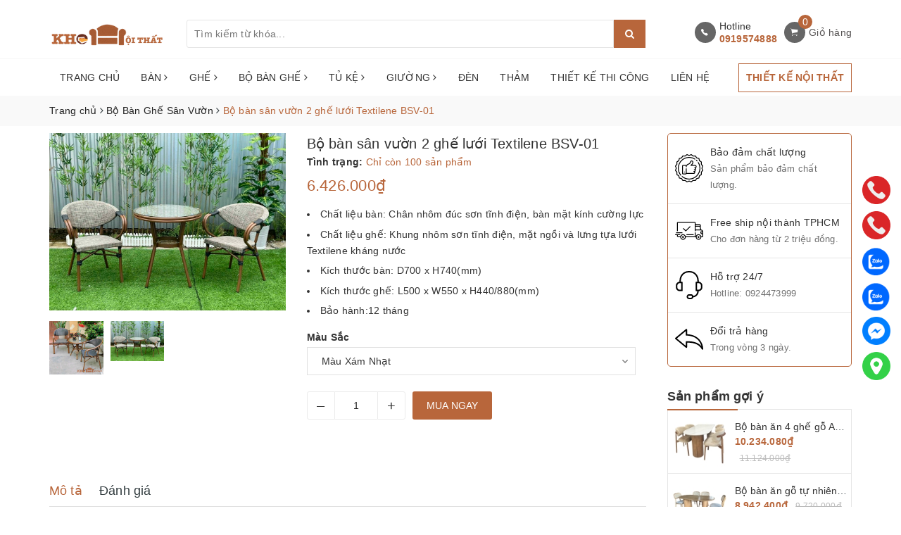

--- FILE ---
content_type: image/svg+xml
request_url: https://bizweb.dktcdn.net/100/429/325/themes/823876/assets/policy_image_4.svg?1762154290700
body_size: 376
content:
<?xml version="1.0" encoding="iso-8859-1"?>
<!-- Generator: Adobe Illustrator 19.0.0, SVG Export Plug-In . SVG Version: 6.00 Build 0)  -->
<svg version="1.1" id="Capa_1" xmlns="http://www.w3.org/2000/svg" xmlns:xlink="http://www.w3.org/1999/xlink" x="0px" y="0px"
	 viewBox="0 0 489 489" style="enable-background:new 0 0 489 489;" xml:space="preserve">
<g>
	<path d="M429.4,255.033c-35.4-43.1-102.1-94.4-219.7-98.8v-79.8c0-4.7-2.7-9.1-7-11.1s-9.4-1.4-13,1.6L4.5,219.633
		c-2.8,2.3-4.5,5.8-4.5,9.4c0,3.7,1.6,7.1,4.4,9.4l185.2,153.3c3.7,3,8.7,3.7,13,1.6c4.3-2,7-6.3,7-11.1v-79.5
		c76.8,0.3,194.2,6,256.5,115.9c2.2,3.9,6.3,6.2,10.7,6.2c1,0,2.1-0.1,3.1-0.4c5.4-1.4,9.1-6.3,9.1-11.8
		C489.1,371.533,473.4,308.633,429.4,255.033z M197.4,278.233L197.4,278.233c-3.3,0-6.4,1.3-8.7,3.6s-3.6,5.4-3.6,8.7v65.7
		l-153.5-127.1l153.6-126.7v65.7c0,6.7,5.4,12.2,12.1,12.3c176,1.7,241.6,109,260.7,184.4
		C382.2,278.333,268.7,278.233,197.4,278.233z"/>
</g>
<g>
</g>
<g>
</g>
<g>
</g>
<g>
</g>
<g>
</g>
<g>
</g>
<g>
</g>
<g>
</g>
<g>
</g>
<g>
</g>
<g>
</g>
<g>
</g>
<g>
</g>
<g>
</g>
<g>
</g>
</svg>
